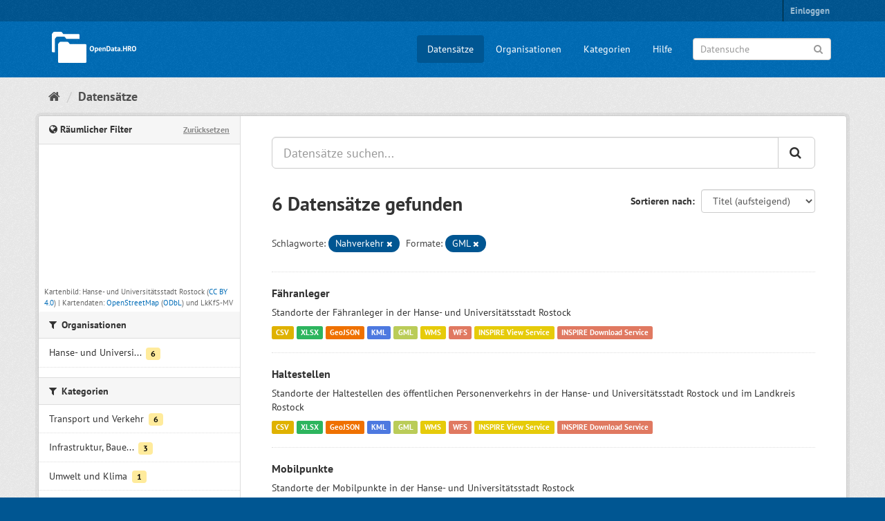

--- FILE ---
content_type: text/html; charset=utf-8
request_url: https://www.opendata-hro.de/dataset/?tags=Nahverkehr&res_format=GML
body_size: 4812
content:
<!DOCTYPE html>
<!--[if IE 9]> <html lang="de" class="ie9"> <![endif]-->
<!--[if gt IE 8]><!--> <html lang="de"> <!--<![endif]-->
  <head>
    
  <meta charset="utf-8" />
      <meta name="generator" content="ckan 2.9.5" />
      <meta name="viewport" content="width=device-width, initial-scale=1.0">
  <meta name="description" value="Open-Data-Portal der Hanse- und Universitätsstadt Rostock" />

    <title>Datensatz - OpenData.HRO</title>

    
    
    <link rel="shortcut icon" href="/favicon.ico" />
    
    
        <link rel="alternate" type="text/n3" href="https://www.opendata-hro.de/catalog.n3"/>
        <link rel="alternate" type="text/ttl" href="https://www.opendata-hro.de/catalog.ttl"/>
        <link rel="alternate" type="application/rdf+xml" href="https://www.opendata-hro.de/catalog.xml"/>
        <link rel="alternate" type="application/ld+json" href="https://www.opendata-hro.de/catalog.jsonld"/>
    

    
    
  
      
      
      
      
    
  


    
    


    
    


    
      
      
    

    
    <link href="/webassets/base/4f3188fa_main.css" rel="stylesheet"/>
<link href="/webassets/ckanext-hro_theme/136961dc_hro_theme.css" rel="stylesheet"/>
<link href="/webassets/ckanext-harvest/c95a0af2_harvest_css.css" rel="stylesheet"/>
<link href="/webassets/ckanext-geoview/77c3ca23_geo-resource-styles.css" rel="stylesheet"/>
    
  </head>

  
  <body data-site-root="https://www.opendata-hro.de/" data-locale-root="https://www.opendata-hro.de/" >

    
    <div class="sr-only sr-only-focusable"><a href="#content">Überspringen zum Inhalt</a></div>
  

  
     
<div class="account-masthead">
  <div class="container">
     
    <nav class="account not-authed" aria-label="Benutzerkonto">
      <ul class="list-unstyled">
        
        <li><a href="/user/login">Einloggen</a></li>
         
      </ul>
    </nav>
     
  </div>
</div>

<header class="navbar navbar-static-top masthead">
    
  <div class="container">
    <div class="navbar-right">
      <button data-target="#main-navigation-toggle" data-toggle="collapse" class="navbar-toggle collapsed" type="button" aria-label="expand or collapse" aria-expanded="false">
        <span class="sr-only">Toggle navigation</span>
        <span class="fa fa-bars"></span>
      </button>
    </div>
    <hgroup class="header-text-logo-tagline navbar-left">
      
<a class="logo" href="/"><img src="/img/logo.png" alt="OpenData.HRO" title="OpenData.HRO" width="132" height="55" /></a>

    </hgroup>

    <div class="collapse navbar-collapse" id="main-navigation-toggle">
      
      <nav class="section navigation">
        <ul class="nav nav-pills">
            
		<li class="active"><a href="/dataset/">Datensätze</a></li><li><a href="/organization/">Organisationen</a></li><li><a href="/group/">Kategorien</a></li><li><a href="/about">Hilfe</a></li>
	    
        </ul>
      </nav>
       
<form class="section site-search simple-input" action="/dataset/" method="get">
  <div class="field">
    <label for="field-sitewide-search">Datensuche</label>
    <input id="field-sitewide-search" type="text" class="form-control" name="q" placeholder="Datensuche" aria-label="Datensuche"/>
    <button class="btn-search" type="submit" aria-label="Anwenden"><i class="fa fa-search"></i></button>
  </div>
</form>

    </div>
  </div>
</header>

  
    <div class="main">
      <div id="content" class="container">
        
          
            <div class="flash-messages">
              
                
              
            </div>
          

          
            <div class="toolbar" role="navigation" aria-label="Brotkrumen-Navigation">
              
                
                  <ol class="breadcrumb">
                    
<li class="home"><a href="/" aria-label="Start"><i class="fa fa-home"></i><span> Start</span></a></li>
                    
  <li class="active"><a href="/dataset/">Datensätze</a></li>

                  </ol>
                
              
            </div>
          

          <div class="row wrapper">
            
            
            

            
              <aside class="secondary col-sm-3">
                
                
  <section id="dataset-map" class="module module-narrow module-shallow">
    <h2 class="module-heading">
        <i class="fa fa-globe"></i>
        Räumlicher Filter
        <a href="/dataset/?tags=Nahverkehr&amp;res_format=GML" class="action">Zurücksetzen</a>
    </h2>
    
    <div class="dataset-map" data-module="spatial-query" data-default_extent="[[54.05080, 11.99837], [54.24451, 12.29541]]" data-module-map_config="{&#34;type&#34;: &#34;custom&#34;, &#34;custom.url&#34;: &#34;https://www.orka-mv.de/geodienste/orkamv/tiles/1.0.0/orkamv/GLOBAL_WEBMERCATOR/{z}/{x}/{y}.png&#34;, &#34;attribution&#34;: &#34;Kartenbild: Hanse- und Universit&amp;auml;tsstadt Rostock (&lt;a rel=\&#34;license\&#34; href=\&#34;https://creativecommons.org/licenses/by/4.0/deed.de\&#34; target=\&#34;_blank\&#34;&gt;CC BY 4.0&lt;/a&gt;) | Kartendaten: &lt;a href=\&#34;https://www.openstreetmap.org/\&#34; target=\&#34;_blank\&#34;&gt;OpenStreetMap&lt;/a&gt; (&lt;a rel=\&#34;license\&#34; href=\&#34;https://opendatacommons.org/licenses/odbl/\&#34; target=\&#34;_blank\&#34;&gt;ODbL&lt;/a&gt;) und LkKfS-MV&#34;}">
        <div id="dataset-map-container"></div>
    </div>
    <div id="dataset-map-attribution">
        
  <div>Kartenbild: Hanse- und Universit&auml;tsstadt Rostock (<a rel="license" href="https://creativecommons.org/licenses/by/4.0/deed.de" target="_blank">CC BY 4.0</a>) | Kartendaten: <a href="https://www.openstreetmap.org/" target="_blank">OpenStreetMap</a> (<a rel="license" href="https://opendatacommons.org/licenses/odbl/" target="_blank">ODbL</a>) und LkKfS-MV</div>


    </div>
</section>




  <div class="filters">
    <div>
      
        

    
    
	
	    
	    
		<section class="module module-narrow module-shallow">
		    
<h2 class="module-heading">
    <i class="fa fa-filter"></i>
    
    Organisationen
</h2>

		    

    
  <nav aria-label="Organisationen">
      <ul class="list-unstyled nav nav-simple nav-facet">
    
        
        
        
        
        
        <li class="nav-item">
      <a href="/dataset/?tags=Nahverkehr&amp;res_format=GML&amp;organization=hro" title="Hanse- und Universitätsstadt Rostock">
          <span class="item-label">Hanse- und Universi...</span>
          <span class="hidden separator"> - </span>
          <span class="item-count badge">6</span>
      </a>
        </li>
    
      </ul>
  </nav>

  <p class="module-footer">
      
    
      
  </p>
    


		</section>
	    
	
    

      
        

    
    
	
	    
	    
		<section class="module module-narrow module-shallow">
		    
<h2 class="module-heading">
    <i class="fa fa-filter"></i>
    
    Kategorien
</h2>

		    

    
  <nav aria-label="Kategorien">
      <ul class="list-unstyled nav nav-simple nav-facet">
    
        
        
        
        
        
        <li class="nav-item">
      <a href="/dataset/?tags=Nahverkehr&amp;res_format=GML&amp;groups=transport_verkehr" title="">
          <span class="item-label">Transport und Verkehr</span>
          <span class="hidden separator"> - </span>
          <span class="item-count badge">6</span>
      </a>
        </li>
    
        
        
        
        
        
        <li class="nav-item">
      <a href="/dataset/?tags=Nahverkehr&amp;res_format=GML&amp;groups=infrastruktur_bauen_wohnen" title="Infrastruktur, Bauen und Wohnen">
          <span class="item-label">Infrastruktur, Baue...</span>
          <span class="hidden separator"> - </span>
          <span class="item-count badge">3</span>
      </a>
        </li>
    
        
        
        
        
        
        <li class="nav-item">
      <a href="/dataset/?tags=Nahverkehr&amp;res_format=GML&amp;groups=umwelt_klima" title="">
          <span class="item-label">Umwelt und Klima</span>
          <span class="hidden separator"> - </span>
          <span class="item-count badge">1</span>
      </a>
        </li>
    
      </ul>
  </nav>

  <p class="module-footer">
      
    
      
  </p>
    


		</section>
	    
	
    

      
        

    
    
	
	    
	    
		<section class="module module-narrow module-shallow">
		    
<h2 class="module-heading">
    <i class="fa fa-filter"></i>
    
    Schlagworte
</h2>

		    

    
  <nav aria-label="Schlagworte">
      <ul class="list-unstyled nav nav-simple nav-facet">
    
        
        
        
        
        
        <li class="nav-item active">
      <a href="/dataset/?res_format=GML" title="">
          <span class="item-label">Nahverkehr</span>
          <span class="hidden separator"> - </span>
          <span class="item-count badge">6</span>
      </a>
        </li>
    
        
        
        
        
        
        <li class="nav-item">
      <a href="/dataset/?tags=Nahverkehr&amp;res_format=GML&amp;tags=Personennahverkehr" title="">
          <span class="item-label">Personennahverkehr</span>
          <span class="hidden separator"> - </span>
          <span class="item-count badge">6</span>
      </a>
        </li>
    
        
        
        
        
        
        <li class="nav-item">
      <a href="/dataset/?tags=Nahverkehr&amp;res_format=GML&amp;tags=Personenverkehr" title="">
          <span class="item-label">Personenverkehr</span>
          <span class="hidden separator"> - </span>
          <span class="item-count badge">6</span>
      </a>
        </li>
    
        
        
        
        
        
        <li class="nav-item">
      <a href="/dataset/?tags=Nahverkehr&amp;res_format=GML&amp;tags=Stadtverkehr" title="">
          <span class="item-label">Stadtverkehr</span>
          <span class="hidden separator"> - </span>
          <span class="item-count badge">6</span>
      </a>
        </li>
    
        
        
        
        
        
        <li class="nav-item">
      <a href="/dataset/?tags=Nahverkehr&amp;res_format=GML&amp;tags=Verkehr" title="">
          <span class="item-label">Verkehr</span>
          <span class="hidden separator"> - </span>
          <span class="item-count badge">6</span>
      </a>
        </li>
    
        
        
        
        
        
        <li class="nav-item">
      <a href="/dataset/?tags=Nahverkehr&amp;res_format=GML&amp;tags=Verkehrsinfrastruktur" title="">
          <span class="item-label">Verkehrsinfrastruktur</span>
          <span class="hidden separator"> - </span>
          <span class="item-count badge">6</span>
      </a>
        </li>
    
        
        
        
        
        
        <li class="nav-item">
      <a href="/dataset/?tags=Nahverkehr&amp;res_format=GML&amp;tags=Verkehrsmittel" title="">
          <span class="item-label">Verkehrsmittel</span>
          <span class="hidden separator"> - </span>
          <span class="item-count badge">6</span>
      </a>
        </li>
    
        
        
        
        
        
        <li class="nav-item">
      <a href="/dataset/?tags=Nahverkehr&amp;res_format=GML&amp;tags=%C3%96ffentlicher+Verkehr" title="">
          <span class="item-label">Öffentlicher Verkehr</span>
          <span class="hidden separator"> - </span>
          <span class="item-count badge">6</span>
      </a>
        </li>
    
        
        
        
        
        
        <li class="nav-item">
      <a href="/dataset/?tags=Nahverkehr&amp;res_format=GML&amp;tags=%C3%96ffentliches+Verkehrsmittel" title="Öffentliches Verkehrsmittel">
          <span class="item-label">Öffentliches Verkeh...</span>
          <span class="hidden separator"> - </span>
          <span class="item-count badge">6</span>
      </a>
        </li>
    
        
        
        
        
        
        <li class="nav-item">
      <a href="/dataset/?tags=Nahverkehr&amp;res_format=GML&amp;tags=Stra%C3%9Fenverkehr" title="">
          <span class="item-label">Straßenverkehr</span>
          <span class="hidden separator"> - </span>
          <span class="item-count badge">4</span>
      </a>
        </li>
    
      </ul>
  </nav>

  <p class="module-footer">
      
    
        <a href="/dataset/?tags=Nahverkehr&amp;res_format=GML&amp;_tags_limit=0" class="read-more">Alle Schlagworte anzeigen</a>
    
      
  </p>
    


		</section>
	    
	
    

      
        

    
    
	
	    
	    
		<section class="module module-narrow module-shallow">
		    
<h2 class="module-heading">
    <i class="fa fa-filter"></i>
    
    Formate
</h2>

		    

    
  <nav aria-label="Formate">
      <ul class="list-unstyled nav nav-simple nav-facet">
    
        
        
        
        
        
        <li class="nav-item">
      <a href="/dataset/?tags=Nahverkehr&amp;res_format=GML&amp;res_format=CSV" title="">
          <span class="item-label">CSV</span>
          <span class="hidden separator"> - </span>
          <span class="item-count badge">6</span>
      </a>
        </li>
    
        
        
        
        
        
        <li class="nav-item">
      <a href="/dataset/?tags=Nahverkehr&amp;res_format=GML&amp;res_format=GeoJSON" title="">
          <span class="item-label">GeoJSON</span>
          <span class="hidden separator"> - </span>
          <span class="item-count badge">6</span>
      </a>
        </li>
    
        
        
        
        
        
        <li class="nav-item active">
      <a href="/dataset/?tags=Nahverkehr" title="">
          <span class="item-label">GML</span>
          <span class="hidden separator"> - </span>
          <span class="item-count badge">6</span>
      </a>
        </li>
    
        
        
        
        
        
        <li class="nav-item">
      <a href="/dataset/?tags=Nahverkehr&amp;res_format=GML&amp;res_format=KML" title="">
          <span class="item-label">KML</span>
          <span class="hidden separator"> - </span>
          <span class="item-count badge">6</span>
      </a>
        </li>
    
        
        
        
        
        
        <li class="nav-item">
      <a href="/dataset/?tags=Nahverkehr&amp;res_format=GML&amp;res_format=WFS" title="">
          <span class="item-label">WFS</span>
          <span class="hidden separator"> - </span>
          <span class="item-count badge">6</span>
      </a>
        </li>
    
        
        
        
        
        
        <li class="nav-item">
      <a href="/dataset/?tags=Nahverkehr&amp;res_format=GML&amp;res_format=WMS" title="">
          <span class="item-label">WMS</span>
          <span class="hidden separator"> - </span>
          <span class="item-count badge">6</span>
      </a>
        </li>
    
        
        
        
        
        
        <li class="nav-item">
      <a href="/dataset/?tags=Nahverkehr&amp;res_format=GML&amp;res_format=XLSX" title="">
          <span class="item-label">XLSX</span>
          <span class="hidden separator"> - </span>
          <span class="item-count badge">6</span>
      </a>
        </li>
    
        
        
        
        
        
        <li class="nav-item">
      <a href="/dataset/?tags=Nahverkehr&amp;res_format=GML&amp;res_format=INSPIRE+Download+Service" title="INSPIRE Download Service">
          <span class="item-label">INSPIRE Download Se...</span>
          <span class="hidden separator"> - </span>
          <span class="item-count badge">3</span>
      </a>
        </li>
    
        
        
        
        
        
        <li class="nav-item">
      <a href="/dataset/?tags=Nahverkehr&amp;res_format=GML&amp;res_format=INSPIRE+View+Service" title="">
          <span class="item-label">INSPIRE View Service</span>
          <span class="hidden separator"> - </span>
          <span class="item-count badge">3</span>
      </a>
        </li>
    
        
        
        
        
        
        <li class="nav-item">
      <a href="/dataset/?tags=Nahverkehr&amp;res_format=GML&amp;res_format=SHP" title="">
          <span class="item-label">Shapefile</span>
          <span class="hidden separator"> - </span>
          <span class="item-count badge">2</span>
      </a>
        </li>
    
      </ul>
  </nav>

  <p class="module-footer">
      
    
      
  </p>
    


		</section>
	    
	
    

      
        

    
    
	
	    
	    
		<section class="module module-narrow module-shallow">
		    
<h2 class="module-heading">
    <i class="fa fa-filter"></i>
    
    Lizenzen
</h2>

		    

    
  <nav aria-label="Lizenzen">
      <ul class="list-unstyled nav nav-simple nav-facet">
    
        
        
        
        
        
        <li class="nav-item">
      <a href="/dataset/?tags=Nahverkehr&amp;res_format=GML&amp;license_id=cc-zero" title="">
          <span class="item-label">CC0 1.0</span>
          <span class="hidden separator"> - </span>
          <span class="item-count badge">6</span>
      </a>
        </li>
    
      </ul>
  </nav>

  <p class="module-footer">
      
    
      
  </p>
    


		</section>
	    
	
    

      
    </div>
    <a class="close no-text hide-filters"><i class="fa fa-times-circle"></i><span class="text">close</span></a>
  </div>

              </aside>
            

            
              <div class="primary col-sm-9 col-xs-12" role="main">
                
                
  <section class="module">
    <div class="module-content">
      
        
      
      
  
  
  







<form id="dataset-search-form" class="search-form" method="get" data-module="select-switch">

  
    <div class="input-group search-input-group">
      <input aria-label="Datensätze suchen..." id="field-giant-search" type="text" class="form-control input-lg" name="q" value="" autocomplete="off" placeholder="Datensätze suchen...">
      
      <span class="input-group-btn">
        <button class="btn btn-default btn-lg" type="submit" value="search" aria-label="Anwenden">
          <i class="fa fa-search"></i>
        </button>
      </span>
      
    </div>
  

  
    <span>
  
  

  
  
  
  <input type="hidden" name="tags" value="Nahverkehr" />
  
  
  
  
  
  <input type="hidden" name="res_format" value="GML" />
  
  
  
  </span>
  

  
    
      <div class="form-select form-group control-order-by">
        <label for="field-order-by">Sortieren nach</label>
        <select id="field-order-by" name="sort" class="form-control">
          
            
              <option value="title_string asc" selected="selected">Titel (aufsteigend)</option>
            
          
            
              <option value="title_string desc">Titel (absteigend)</option>
            
          
            
              <option value="metadata_created desc">zuletzt hinzugefügt</option>
            
          
            
              <option value="metadata_modified desc">zuletzt bearbeitet</option>
            
          
            
              <option value="views_recent desc">Beliebtheit</option>
            
          
        </select>
        
        <button class="btn btn-default js-hide" type="submit">Los</button>
        
      </div>
    
  

  
    
      <h1>

  
  
  
  

6 Datensätze gefunden</h1>
    
  

  
    
      <p class="filter-list">
        
          
          <span class="facet">Schlagworte:</span>
          
            <span class="filtered pill">Nahverkehr
              <a href="/dataset/?res_format=GML" class="remove" title="Entfernen"><i class="fa fa-times"></i></a>
            </span>
          
        
          
          <span class="facet">Formate:</span>
          
            <span class="filtered pill">GML
              <a href="/dataset/?tags=Nahverkehr" class="remove" title="Entfernen"><i class="fa fa-times"></i></a>
            </span>
          
        
      </p>
      <a class="show-filters btn btn-default">Ergebnisse filtern</a>
    
  

</form>





      
        

  
    <ul class="dataset-list list-unstyled">
    	
	      
	        






  <li class="dataset-item">
    
      <div class="dataset-content">
        
          <h2 class="dataset-heading">
            
              
            
            
		<a href="/dataset/faehranleger">Fähranleger</a>
            
            
              
              
            
          </h2>
        
        
          
        
        
          
            <div>Standorte der Fähranleger in der Hanse- und Universitätsstadt Rostock</div>
          
        
      </div>
      
        
          
            <ul class="dataset-resources list-unstyled">
              
  
  <li>
    <a href="/dataset/faehranleger" class="label label-default" data-format="csv">CSV</a>
  </li>
  
  <li>
    <a href="/dataset/faehranleger" class="label label-default" data-format="xlsx">XLSX</a>
  </li>
  
  <li>
    <a href="/dataset/faehranleger" class="label label-default" data-format="geojson">GeoJSON</a>
  </li>
  
  <li>
    <a href="/dataset/faehranleger" class="label label-default" data-format="kml">KML</a>
  </li>
  
  <li>
    <a href="/dataset/faehranleger" class="label label-default" data-format="gml">GML</a>
  </li>
  
  <li>
    <a href="/dataset/faehranleger" class="label label-default" data-format="wms">WMS</a>
  </li>
  
  <li>
    <a href="/dataset/faehranleger" class="label label-default" data-format="wfs">WFS</a>
  </li>
  
  <li>
    <a href="/dataset/faehranleger" class="label label-default" data-format="inspire view service">INSPIRE View Service</a>
  </li>
  
  <li>
    <a href="/dataset/faehranleger" class="label label-default" data-format="inspire download service">INSPIRE Download Service</a>
  </li>
  

            </ul>
          
        
      
    
  </li>

	      
	        






  <li class="dataset-item">
    
      <div class="dataset-content">
        
          <h2 class="dataset-heading">
            
              
            
            
		<a href="/dataset/haltestellen">Haltestellen</a>
            
            
              
              
            
          </h2>
        
        
          
        
        
          
            <div>Standorte der Haltestellen des öffentlichen Personenverkehrs in der Hanse- und Universitätsstadt Rostock und im Landkreis Rostock</div>
          
        
      </div>
      
        
          
            <ul class="dataset-resources list-unstyled">
              
  
  <li>
    <a href="/dataset/haltestellen" class="label label-default" data-format="csv">CSV</a>
  </li>
  
  <li>
    <a href="/dataset/haltestellen" class="label label-default" data-format="xlsx">XLSX</a>
  </li>
  
  <li>
    <a href="/dataset/haltestellen" class="label label-default" data-format="geojson">GeoJSON</a>
  </li>
  
  <li>
    <a href="/dataset/haltestellen" class="label label-default" data-format="kml">KML</a>
  </li>
  
  <li>
    <a href="/dataset/haltestellen" class="label label-default" data-format="gml">GML</a>
  </li>
  
  <li>
    <a href="/dataset/haltestellen" class="label label-default" data-format="wms">WMS</a>
  </li>
  
  <li>
    <a href="/dataset/haltestellen" class="label label-default" data-format="wfs">WFS</a>
  </li>
  
  <li>
    <a href="/dataset/haltestellen" class="label label-default" data-format="inspire view service">INSPIRE View Service</a>
  </li>
  
  <li>
    <a href="/dataset/haltestellen" class="label label-default" data-format="inspire download service">INSPIRE Download Service</a>
  </li>
  

            </ul>
          
        
      
    
  </li>

	      
	        






  <li class="dataset-item">
    
      <div class="dataset-content">
        
          <h2 class="dataset-heading">
            
              
            
            
		<a href="/dataset/mobilpunkte">Mobilpunkte</a>
            
            
              
              
            
          </h2>
        
        
          
        
        
          
            <div>Standorte der Mobilpunkte in der Hanse- und Universitätsstadt Rostock</div>
          
        
      </div>
      
        
          
            <ul class="dataset-resources list-unstyled">
              
  
  <li>
    <a href="/dataset/mobilpunkte" class="label label-default" data-format="csv">CSV</a>
  </li>
  
  <li>
    <a href="/dataset/mobilpunkte" class="label label-default" data-format="xlsx">XLSX</a>
  </li>
  
  <li>
    <a href="/dataset/mobilpunkte" class="label label-default" data-format="geojson">GeoJSON</a>
  </li>
  
  <li>
    <a href="/dataset/mobilpunkte" class="label label-default" data-format="kml">KML</a>
  </li>
  
  <li>
    <a href="/dataset/mobilpunkte" class="label label-default" data-format="gml">GML</a>
  </li>
  
  <li>
    <a href="/dataset/mobilpunkte" class="label label-default" data-format="wms">WMS</a>
  </li>
  
  <li>
    <a href="/dataset/mobilpunkte" class="label label-default" data-format="wfs">WFS</a>
  </li>
  

            </ul>
          
        
      
    
  </li>

	      
	        






  <li class="dataset-item">
    
      <div class="dataset-content">
        
          <h2 class="dataset-heading">
            
              
            
            
		<a href="/dataset/stadtbuslinien">Stadtbuslinien</a>
            
            
              
              
            
          </h2>
        
        
          
        
        
          
            <div>Stadtbuslinien in der Hanse- und Universitätsstadt Rostock</div>
          
        
      </div>
      
        
          
            <ul class="dataset-resources list-unstyled">
              
  
  <li>
    <a href="/dataset/stadtbuslinien" class="label label-default" data-format="csv">CSV</a>
  </li>
  
  <li>
    <a href="/dataset/stadtbuslinien" class="label label-default" data-format="xlsx">XLSX</a>
  </li>
  
  <li>
    <a href="/dataset/stadtbuslinien" class="label label-default" data-format="geojson">GeoJSON</a>
  </li>
  
  <li>
    <a href="/dataset/stadtbuslinien" class="label label-default" data-format="shp">Shapefile</a>
  </li>
  
  <li>
    <a href="/dataset/stadtbuslinien" class="label label-default" data-format="kml">KML</a>
  </li>
  
  <li>
    <a href="/dataset/stadtbuslinien" class="label label-default" data-format="gml">GML</a>
  </li>
  
  <li>
    <a href="/dataset/stadtbuslinien" class="label label-default" data-format="wms">WMS</a>
  </li>
  
  <li>
    <a href="/dataset/stadtbuslinien" class="label label-default" data-format="wfs">WFS</a>
  </li>
  

            </ul>
          
        
      
    
  </li>

	      
	        






  <li class="dataset-item">
    
      <div class="dataset-content">
        
          <h2 class="dataset-heading">
            
              
            
            
		<a href="/dataset/strassenbahnlinien">Straßenbahnlinien</a>
            
            
              
              
            
          </h2>
        
        
          
        
        
          
            <div>Straßenbahnlinien in der Hanse- und Universitätsstadt Rostock</div>
          
        
      </div>
      
        
          
            <ul class="dataset-resources list-unstyled">
              
  
  <li>
    <a href="/dataset/strassenbahnlinien" class="label label-default" data-format="csv">CSV</a>
  </li>
  
  <li>
    <a href="/dataset/strassenbahnlinien" class="label label-default" data-format="xlsx">XLSX</a>
  </li>
  
  <li>
    <a href="/dataset/strassenbahnlinien" class="label label-default" data-format="geojson">GeoJSON</a>
  </li>
  
  <li>
    <a href="/dataset/strassenbahnlinien" class="label label-default" data-format="shp">Shapefile</a>
  </li>
  
  <li>
    <a href="/dataset/strassenbahnlinien" class="label label-default" data-format="kml">KML</a>
  </li>
  
  <li>
    <a href="/dataset/strassenbahnlinien" class="label label-default" data-format="gml">GML</a>
  </li>
  
  <li>
    <a href="/dataset/strassenbahnlinien" class="label label-default" data-format="wms">WMS</a>
  </li>
  
  <li>
    <a href="/dataset/strassenbahnlinien" class="label label-default" data-format="wfs">WFS</a>
  </li>
  

            </ul>
          
        
      
    
  </li>

	      
	        






  <li class="dataset-item">
    
      <div class="dataset-content">
        
          <h2 class="dataset-heading">
            
              
            
            
		<a href="/dataset/taxistaende">Taxistände</a>
            
            
              
              
            
          </h2>
        
        
          
        
        
          
            <div>Standorte der Taxistände in der Hanse- und Universitätsstadt Rostock</div>
          
        
      </div>
      
        
          
            <ul class="dataset-resources list-unstyled">
              
  
  <li>
    <a href="/dataset/taxistaende" class="label label-default" data-format="csv">CSV</a>
  </li>
  
  <li>
    <a href="/dataset/taxistaende" class="label label-default" data-format="xlsx">XLSX</a>
  </li>
  
  <li>
    <a href="/dataset/taxistaende" class="label label-default" data-format="geojson">GeoJSON</a>
  </li>
  
  <li>
    <a href="/dataset/taxistaende" class="label label-default" data-format="kml">KML</a>
  </li>
  
  <li>
    <a href="/dataset/taxistaende" class="label label-default" data-format="gml">GML</a>
  </li>
  
  <li>
    <a href="/dataset/taxistaende" class="label label-default" data-format="wms">WMS</a>
  </li>
  
  <li>
    <a href="/dataset/taxistaende" class="label label-default" data-format="wfs">WFS</a>
  </li>
  
  <li>
    <a href="/dataset/taxistaende" class="label label-default" data-format="inspire view service">INSPIRE View Service</a>
  </li>
  
  <li>
    <a href="/dataset/taxistaende" class="label label-default" data-format="inspire download service">INSPIRE Download Service</a>
  </li>
  

            </ul>
          
        
      
    
  </li>

	      
	    
    </ul>
  

      
    </div>

    
      
    
  </section>

  


              </div>
            
          </div>
        
      </div>
    </div>
  
    <footer class="site-footer">
  <div class="container">
    
<div class="row">
  <div class="col-md-4 footer-links">
    
      <ul class="list-unstyled">
        
          <li><a href="/api_info">API-Nutzung</a></li>
          <li><a href="/privacy_policy">Datenschutz</a></li>
          <li><a href="/imprint">Impressum</a></li>
          <li><a href="/terms_of_use">Nutzungsbedingungen</a></li>
        
      </ul>
    
  </div>
  <div class="col-md-4 footer-links">
    
      <a href="https://www.opendatainside.com/de/mybadge/opendata-hro/" target="_blank">
        <img src="/img/open-data-inside.png" width="90" height="90" alt="Open Data Inside" />
      </a>
    
  </div>
  <div class="col-md-4 attribution">
    
      <p><strong>Umgesetzt auf Basis von</strong> <a class="hide-text ckan-footer-logo" href="http://ckan.org">CKAN</a></p>
    
    
      
<form class="form-inline form-select lang-select" action="/util/redirect" data-module="select-switch" method="POST">
  <label for="field-lang-select">Sprache</label>
  <select id="field-lang-select" name="url" data-module="autocomplete" data-module-dropdown-class="lang-dropdown" data-module-container-class="lang-container">
    
      <option value="/de/dataset/?tags=Nahverkehr&amp;res_format=GML" selected="selected">
        Deutsch
      </option>
    
      <option value="/en/dataset/?tags=Nahverkehr&amp;res_format=GML" >
        English
      </option>
    
  </select>
  <button class="btn btn-default js-hide" type="submit">Los</button>
</form>
    
  </div>
</div>

  </div>

  
    
  
</footer>
  
  
  
  
    
  
  
    

      

    
    
    <link href="/webassets/vendor/f3b8236b_select2.css" rel="stylesheet"/>
<link href="/webassets/vendor/0b01aef1_font-awesome.css" rel="stylesheet"/>
<link href="/webassets/ckanext-spatial/492d0dd3_spatial_query.css" rel="stylesheet"/>
    <script src="/webassets/vendor/d8ae4bed_jquery.js" type="text/javascript"></script>
<script src="/webassets/vendor/fb6095a0_vendor.js" type="text/javascript"></script>
<script src="/webassets/vendor/580fa18d_bootstrap.js" type="text/javascript"></script>
<script src="/webassets/base/15a18f6c_main.js" type="text/javascript"></script>
<script src="/webassets/ckanext-spatial/cb49722d_spatial_query.js" type="text/javascript"></script>
<script src="/webassets/base/266988e1_ckan.js" type="text/javascript"></script>
<script src="/webassets/base/cd2c0272_tracking.js" type="text/javascript"></script>
  </body>
</html>